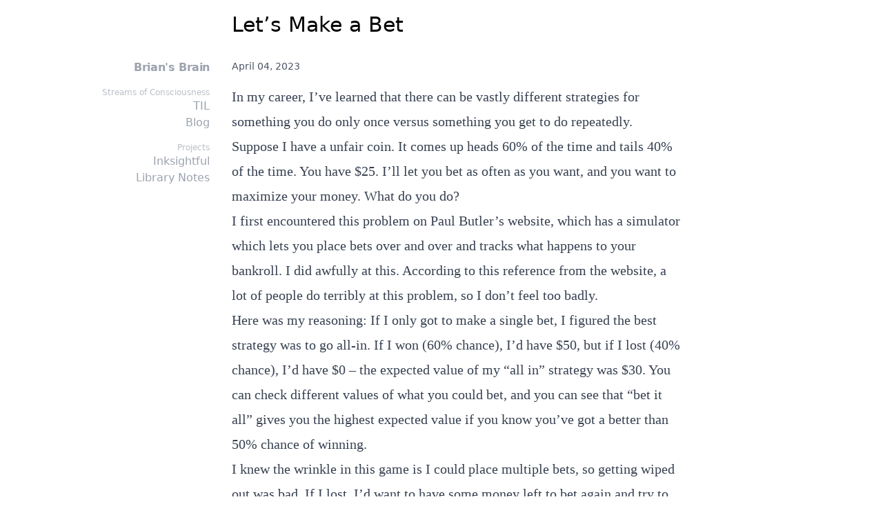

--- FILE ---
content_type: text/html; charset=UTF-8
request_url: https://bdewey.com/til/2023/04/04/let-s-make-a-bet/
body_size: 2488
content:
<!doctype html><html lang=en><head><meta charset=utf-8><title>Let’s Make a Bet - Brian's Brain</title><meta name=viewport content="width=device-width,initial-scale=1"><link rel=alternate type=application/rss+xml title="Brian's Brain (Personal)" href=/rss.xml><link rel=alternate type=application/rss+xml title="Brian's Brain (Today I Learned)" href=/til.xml><script src="https://cdn.tailwindcss.com?plugins=typography"></script><script>(function(){function e(){const e=document.createElement("style");e.id="remove-blockquote-quotes",e.textContent=`
          .prose blockquote::before,
          .prose blockquote::after,
          .prose blockquote p::before,
          .prose blockquote p::after,
          .prose-xl blockquote::before,
          .prose-xl blockquote::after,
          .prose-xl blockquote p::before,
          .prose-xl blockquote p::after {
            content: none !important;
          }
        `,document.getElementById("remove-blockquote-quotes")||document.head.appendChild(e)}e(),document.readyState==="loading"&&document.addEventListener("DOMContentLoaded",e),setTimeout(e,100),setTimeout(e,500)})()</script><script data-goatcounter=https://brians-brain.goatcounter.com/count async src=//gc.zgo.at/count.js></script></head><body><div class="container mx-auto grid grid-cols-1 md:grid-cols-4 gap-8 p-4"><h1 class="col-start-1 col-span-1 md:col-start-2 md:col-span-3 text-3xl"><span class=align-middle>Let’s Make a Bet</span></h1><div class="col-span-1 text-right text-gray-400"><ul class="flex flex-row md:flex-col justify-between"><li><a class="hidden md:block hover:underline font-semibold tracking-tight" href=/>Brian's Brain</a></li><li class="hidden md:block mt-4 text-xs opacity-70">Streams of Consciousness</li><li><a class=hover:underline href=/til/>TIL</a></li><li><a class=hover:underline href=/blog/>Blog</a></li><li class="hidden md:block mt-4 text-xs opacity-70">Projects</li><li><a class=hover:underline href=/projects/inksightful/>Inksightful</a></li><li><a class=hover:underline href=/projects/grail-diary/>Library Notes</a></li></ul></div><div class="col-span-1 md:col-span-3"><main><article itemprop=articleBody><header><p class="font-thin text-sm mb-4 text-gray-600">April 04, 2023</p></header><section class="prose prose-xl font-serif"><p>In my career, I&rsquo;ve learned that there can be vastly different strategies for something you do only once versus something you get to do repeatedly.</p><p>Suppose I have a unfair coin. It comes up heads 60% of the time and tails 40% of the time. You have $25. I&rsquo;ll let you bet as often as you want, and you want to maximize your money. What do you do?</p><p>I first encountered this problem on <a href=https://explore.paulbutler.org/bet/>Paul Butler&rsquo;s website</a>, which has a simulator which lets you place bets over and over and tracks what happens to your bankroll. I did awfully at this. According to <a href=https://arxiv.org/abs/1701.01427>this reference</a> from the website, a lot of people do terribly at this problem, so I don&rsquo;t feel too badly.</p><p>Here was my reasoning: If I only got to make a single bet, I figured the best strategy was to go all-in. If I won (60% chance), I&rsquo;d have $50, but if I lost (40% chance), I&rsquo;d have $0 &ndash; the expected value of my &ldquo;all in&rdquo; strategy was $30. You can check different values of what you could bet, and you can see that &ldquo;bet it all&rdquo; gives you the highest expected value if you know you&rsquo;ve got a better than 50% chance of winning.</p><p>I knew the wrinkle in this game is I could place multiple bets, so getting wiped out was bad. If I lost, I&rsquo;d want to have some money left to bet again and try to earn more money. I figured there was a 40% chance of losing, so I&rsquo;d ratchet down my &ldquo;bet it all&rdquo; strategy by 40% and only bet 60% of my money.</p><p>As I said, this strategy doesn&rsquo;t work. Try it in the simulator. When you bet 60% of what you&rsquo;ve got, the losses hit too hard. You have a 16% chance of two losses in a row, and that event reduces your bankroll by almost two thirds, making it hard to make up lost ground. (A small bankroll means you can only make small bets, so even when you start winning again you&rsquo;re not winning as much.)</p><p>I&rsquo;ll spare you the math, but it turns out the right amount to bet in this game is 20% of your bankroll. I was shocked that there was such a divergence between the optimum strategy if you could only make one bet (bet it all!) and the optimum strategy if you could make multiple bets (bet just 20%).</p><p>I think about this sometimes when it comes to my job. Every now and then, I find myself having influence over task allocation &ndash; deciding who works on what. When I&rsquo;m in this situation, I think of advice I heard from one of my managers at Microsoft. He told me not to just assign tasks to the person who is best able to do the task. Instead, I should focus on <em>who is going to learn the most</em> by working on the task.</p><p>My former manager&rsquo;s insight here comes back to different optimum strategies for things you do just once and things you are going to do repeatedly. Assigning tasks to the people who are most capable of finishing those tasks is the optimum &ldquo;play the game once&rdquo; strategy. With the most capable person working on any given task, the project will finish in the least time and with the least risk &ndash; but also, there will be the least growth in the capabilities of the team. Nobody will be stretched by the work they do. Assigning tasks based upon who&rsquo;s going to <em>learn the most</em> from the task is a &ldquo;play the game over and over&rdquo; strategy. In exchange for a little bit of risk / time on the current project, you&rsquo;re going to have increased capabilities on the team for the <em>next</em> project. Over time, the crew be able to take on more and more ambitious projects.</p><p>Recognizing the difference between single and repeated play strategies &ndash; and taking the time to figure out what kind of game you&rsquo;re playing! &ndash; can profoundly impact outcomes.</p></section></article></main></div></div><footer class="container mx-auto grid grid-cols-1 md:grid-cols-4 gap-8 p-4 border-t mt-8"><div class="col-start-1 col-span-1 md:col-start-2 md:col-span-3"><div class="bio flex items-center text-sm text-gray-700"><img src=/assets/profile-pic.jpg alt="Brian Dewey" class="bio-avatar rounded-full w-12 h-12 mr-3" width=50 height=50 loading=lazy><div><p>Written by <strong><a href=mailto:bdewey@gmail.com>Brian Dewey</a></strong>.</p><p>Mastodon <a rel=me href=https://iosdev.space/@bdewey>@bdewey@iosdev.space</a></p><p>Get updates in your email from <a href=https://bdewey.substack.com>Substack</a></p></div></div></div></footer></body></html>